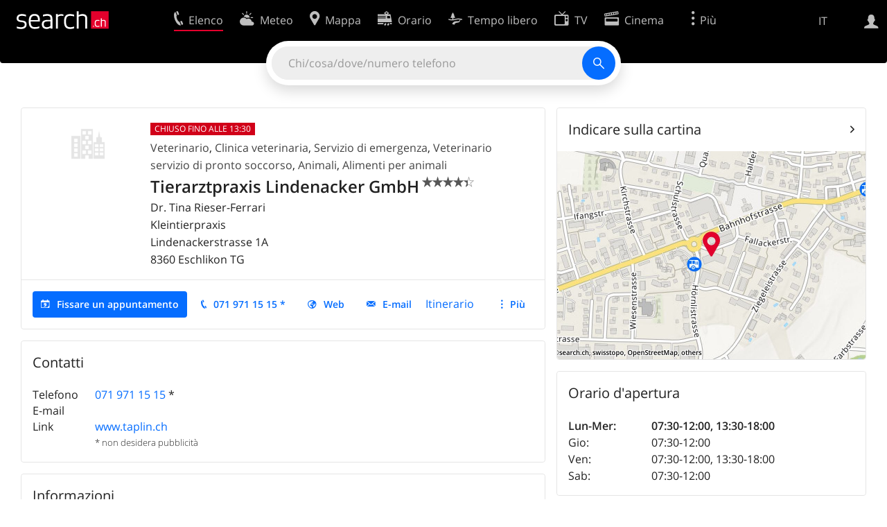

--- FILE ---
content_type: text/html; charset=utf-8
request_url: https://search.ch/tel/eschlikon/lindenackerstrasse-1a/tierarztpraxis-lindenacker-gmbh.it.html
body_size: 9729
content:
<!DOCTYPE html>
<html lang="it" class="no-js ua-os-mac">
<head><meta http-equiv="Content-Type" content="text/html; charset=utf-8">
<meta name="description" content="Dettagli di Tierarztpraxis Lindenacker GmbH a Eschlikon (Indirizzo, E-mail, Homepage)">
<link rel="shortcut icon" href="//search.ch/lib/favicon.ico?c=3">
<title>Tierarztpraxis Lindenacker GmbH a Eschlikon - search.ch</title>
<script>document.documentElement.className = document.documentElement.className.replace(/(^|\s)no-js(\s|$)/, '$1js$2');</script>
<link rel="stylesheet" href="//search.ch/lib/itjs/?files=fonts.css,searchlib.css,jquery.fancybox.css,searchlib-full.css&amp;c=783148ac4a">
<link rel="stylesheet" href="/tel/itjs/?files=tel.css,tel-full.css&amp;c=a1738a995e">
<meta name="viewport" content="initial-scale=1.0, width=device-width, viewport-fit=cover">
<meta name="apple-mobile-web-app-title" content="Tierarztpraxis Lindenacker GmbH a Eschlikon">
<meta name="theme-color" content="#000">
<meta name="google-adsense-account" content="ca-pub-3914417089986499">
<meta name="referrer" content="origin-when-cross-origin">
<link rel="apple-touch-icon-precomposed" href="//search.ch/lib/images/touch/tel.png">
<meta name="msapplication-TileImage" content="//search.ch/lib/images/touch/tel.png">
<meta name="msapplication-TileColor" content="#e4002c">
<link title="tel.search.ch - L'elenco telefonico" type="application/opensearchdescription+xml" rel="search" href="/tel/opensearch.it.xml">
<link rel="alternate" hreflang="x-default" title=" " href="https://search.ch/tel/eschlikon/lindenackerstrasse-1a/tierarztpraxis-lindenacker-gmbh">
<link rel="alternate" hreflang="fr" title="fr" href="https://search.ch/tel/eschlikon/lindenackerstrasse-1a/tierarztpraxis-lindenacker-gmbh.fr.html">
<link rel="alternate" hreflang="it" title="it" href="https://search.ch/tel/eschlikon/lindenackerstrasse-1a/tierarztpraxis-lindenacker-gmbh.it.html">
<link rel="alternate" hreflang="en" title="en" href="https://search.ch/tel/eschlikon/lindenackerstrasse-1a/tierarztpraxis-lindenacker-gmbh.en.html">
<link rel="canonical" href="https://search.ch/tel/eschlikon/lindenackerstrasse-1a/tierarztpraxis-lindenacker-gmbh">
<script>window.dataLayer=[{"PageType":"DetailEntry","EntryType":"Business","DetailEntryCity":"Eschlikon","OnlineEntryID":"nPFZfeVdw54cTbTZ1_A-CA","Category":"Vet","Ponp":0,"Bookable":true,"Feedbacks":true,"LoginType":"Visitor","Slot":"tel","platform":"web","PageLanguage":"it"}];</script>
<script>window.kameleoonQueue = window.kameleoonQueue || [];</script>
<script src="https://hm236qt78z.kameleoon.io/kameleoon.js" async fetchpriority="high"></script>
<script type="application/ld+json">{"@context":"https://schema.org/","@type":"LocalBusiness","@id":"https://search.ch/tel/eschlikon/lindenackerstrasse-1a/tierarztpraxis-lindenacker-gmbh.it.html","address":{"@type":"PostalAddress","streetAddress":"Lindenackerstrasse 1A","addressLocality":"Eschlikon","addressRegion":"TG","postalCode":"8360","addressCountry":"CH"},"name":"Tierarztpraxis Lindenacker GmbH","telephone":"+41719711515","image":["https://search.ch/tel/images/organisation.png?c=9999"],"aggregateRating":{"ratingValue":4.4,"ratingCount":9}}</script>
</head>
<body class="tel-form-small tel-design2025 sl-lang-it ux-audit ua-os-mac ua-chrome sl-service-tel sl-service-tel-detail"><div style="position:absolute"><noscript><img class="audit" alt="" style="width:0; height:0; border:0; padding:0" src="//search.ch/audit/NCP/tel/it/detail"></noscript><script>(new Image()).src = '//search.ch/audit/NCP/tel/it/detail?d=' + Math.random()</script>
</div>
<div><img class="sl-printonly sl-logo-print" alt="search.ch" src="//search.ch/lib/images/search-logo-print.svg?c=ae4bf65605"><div class="sl-nav-container sl-screenonly"><div class="sl-nav"><div class="sl-nav-inner"><a href="//search.ch/index.it.html" title="Pagina iniziale"><div id="sl-logo" class="sl-logo left"></div>
</a><div class="sl-login-container sl-form" id="sl-profile-badge-container"><a class="sl-profile-badge" href="#sl-login" title="Accesso"><span class="sl-icon-monospace sl-icon-profile"></span></a></div>
<div id="sl-language-selector" class="sl-language-selector-desktop"><div class="sl-language-list"><a href="//search.ch/tel/eschlikon/lindenackerstrasse-1a/tierarztpraxis-lindenacker-gmbh" class="sl_state_link">DE</a><a href="//search.ch/tel/eschlikon/lindenackerstrasse-1a/tierarztpraxis-lindenacker-gmbh.fr.html" class="sl_state_link">FR</a><a href="//search.ch/tel/eschlikon/lindenackerstrasse-1a/tierarztpraxis-lindenacker-gmbh.it.html" class="sl_state_link sl-is-active">IT</a><a href="//search.ch/tel/eschlikon/lindenackerstrasse-1a/tierarztpraxis-lindenacker-gmbh.en.html" class="sl_state_link">EN</a></div>
</div>
<ul class="sl-nav-items-container"><li class="sl-nav-item sl-menu-active" data-moveable title="Elenco telefonico svizzero"><a id="sl-menu-link-tel" class="sl-menu-link sl-vertical-center" href="//search.ch/tel/index.it.html"><span class="sl-icon-monospace sl-icon-service-tel"></span><span class="sl-menu-title">Elenco</span></a></li><li class="sl-nav-item" data-moveable title=""><a id="sl-menu-link-meteo" class="sl-menu-link sl-vertical-center" href="//search.ch/meteo/index.it.html"><span class="sl-icon-monospace sl-icon-service-meteo"></span><span class="sl-menu-title">Meteo</span></a></li><li class="sl-nav-item" data-moveable title="Cartina interattiva della Svizzera con itinerari"><a id="sl-menu-link-map" class="sl-menu-link sl-vertical-center" href="//search.ch/map/index.it.html"><span class="sl-icon-monospace sl-icon-service-map"></span><span class="sl-menu-title">Mappa</span></a></li><li class="sl-nav-item" data-moveable title="Pianificare il viaggio con i mezzi pubblici"><a id="sl-menu-link-oev" class="sl-menu-link sl-vertical-center" href="//search.ch/orario/index.it.html"><span class="sl-icon-monospace sl-icon-service-oev"></span><span class="sl-menu-title">Orario</span></a></li><li class="sl-nav-item" data-moveable title="Tempo libero"><a id="sl-menu-link-freizeit" class="sl-menu-link sl-vertical-center" href="//search.ch/libero/index.it.html"><span class="sl-icon-monospace sl-icon-service-freizeit"></span><span class="sl-menu-title">Tempo libero</span></a></li><li class="sl-nav-item" data-moveable title="Programma TV"><a id="sl-menu-link-tv" class="sl-menu-link sl-vertical-center" href="//search.ch/tv/index.it.html"><span class="sl-icon-monospace sl-icon-service-tv"></span><span class="sl-menu-title">TV</span></a></li><li class="sl-nav-item" data-moveable title="Programmazione cinema"><a id="sl-menu-link-kino" class="sl-menu-link sl-vertical-center" href="//search.ch/cine/index.it.html"><span class="sl-icon-monospace sl-icon-service-kino"></span><span class="sl-menu-title">Cinema</span></a></li><li class="sl-nav-item" data-moveable title="bollettino della neve per più di 200 località svizzere in cui praticare sport invernali"><a id="sl-menu-link-meteo/snow" class="sl-menu-link sl-vertical-center" href="//search.ch/meteo/snow.it.html"><span class="sl-icon-monospace sl-icon-service-snow"></span><span class="sl-menu-title">Neve</span></a></li><li class="sl-nav-item" data-moveable title="Ricerca nel Web"><a id="sl-menu-link-web" class="sl-menu-link sl-vertical-center" href="//search.ch/web/index.it.html"><span class="sl-icon-monospace sl-icon-service-web"></span><span class="sl-menu-title">Ricerca Web</span></a></li><li class="sl-nav-item" data-moveable title=""><a id="sl-menu-link-app" class="sl-menu-link sl-vertical-center" href="//search.ch/app/index.it.html"><span class="sl-icon-monospace sl-icon-service-app"></span><span class="sl-menu-title">Applicazione</span></a></li><li class="sl-nav-item"><a id="sl-more-link" class="sl-menu-link sl-vertical-center" href="#sl-flyout-menu"><span class="sl-icon-monospace sl-icon-more"></span><span class="sl-menu-title">Più</span></a></li></ul>
<div id="sl-login" class="sl-login-container sl-form"><form method="post" action="//login.search.ch/login.it.html"><ul class="sl-floatlist"><li class="sl-floatlist-newline spacer"><a class="sl-text-link" href="//login.search.ch/settings/services.it.html?f=https%3A%2F%2Fsearch.ch%2Ftel%2Feschlikon%2Flindenackerstrasse-1a%2Ftierarztpraxis-lindenacker-gmbh.it.html"><span>Informazioni personali »</span></a></li>
<li class="sl-floatlist-newline sl-readtext">Accesso:</li>
<li class="sl-login-input"><input type="text" placeholder="Nome utente" name="LoginName" tabindex="1"><div class="sl-form-row-field-action-right sl-icon-clear" style="display:none"></div>
</li>
<li class="sl-login-input"><input type="password" placeholder="Password" name="Password" tabindex="1"><input type="hidden" name="Token" value="e14974125807bd502a0ade5999cdcad7"><div class="sl-form-row-field-action-right sl-icon-clear" style="display:none"></div>
</li>
<li class="sl-floatlist-newline spacer"><input type="hidden" name="f" value="https://search.ch/tel/eschlikon/lindenackerstrasse-1a/tierarztpraxis-lindenacker-gmbh.it.html"><input type="submit" class="" value="OK" tabindex="1"></li>
<li><a class="sl-text-link" href="//login.search.ch/register.it.html?f=https%3A%2F%2Fsearch.ch%2Ftel%2Feschlikon%2Flindenackerstrasse-1a%2Ftierarztpraxis-lindenacker-gmbh.it.html"><span>Registratevi</span></a></li>
<li class="sl-floatlist-newline spacer"><a class="sl-text-link" href="//login.search.ch/forgotpassword.it.html?f=https%3A%2F%2Fsearch.ch%2Ftel%2Feschlikon%2Flindenackerstrasse-1a%2Ftierarztpraxis-lindenacker-gmbh.it.html"><span>Dimenticata la password</span></a></li>
<li class="sl-floatlist-newline sl-readtext">o</li>
<li class="sl-floatlist-newline socialbutton"><a rel="nofollow" class="sl-sociallogin-localch sl-text-link sl-button" href="//login.search.ch/login/localch.it.html?f=https%3A%2F%2Fsearch.ch%2Ftel%2Feschlikon%2Flindenackerstrasse-1a%2Ftierarztpraxis-lindenacker-gmbh.it.html&amp;mode=login&amp;nonce=1768909574ga67dd8f7e2fa30e578bfe7504150aef8g9c1c4e7d4c76b75c5e859c413ceed726fd2209c06118a9dcf9151647ccf79148g3355972cd4401edccaa62a7de4fd9349" data-state="{&quot;forward_url&quot;:&quot;https:\/\/search.ch\/tel\/eschlikon\/lindenackerstrasse-1a\/tierarztpraxis-lindenacker-gmbh.it.html&quot;,&quot;mode&quot;:&quot;login&quot;}" data-nonce="1768909574ga67dd8f7e2fa30e578bfe7504150aef8g9c1c4e7d4c76b75c5e859c413ceed726fd2209c06118a9dcf9151647ccf79148g3355972cd4401edccaa62a7de4fd9349"><img class="sl-share-icon" src="//search.ch/lib/images/social/localch.svg?c=141c7389a2" alt=""><span>Accedi con local.ch</span></a></li>
<li class="sl-floatlist-newline socialbutton"><a rel="nofollow" class="sl-sociallogin-apple sl-text-link sl-button" href="//login.search.ch/login/apple.it.html?f=https%3A%2F%2Fsearch.ch%2Ftel%2Feschlikon%2Flindenackerstrasse-1a%2Ftierarztpraxis-lindenacker-gmbh.it.html&amp;mode=login&amp;nonce=1768909574ga67dd8f7e2fa30e578bfe7504150aef8g9c1c4e7d4c76b75c5e859c413ceed726fd2209c06118a9dcf9151647ccf79148g3355972cd4401edccaa62a7de4fd9349" data-state="{&quot;forward_url&quot;:&quot;https:\/\/search.ch\/tel\/eschlikon\/lindenackerstrasse-1a\/tierarztpraxis-lindenacker-gmbh.it.html&quot;,&quot;mode&quot;:&quot;login&quot;}" data-nonce="1768909574ga67dd8f7e2fa30e578bfe7504150aef8g9c1c4e7d4c76b75c5e859c413ceed726fd2209c06118a9dcf9151647ccf79148g3355972cd4401edccaa62a7de4fd9349"><img class="sl-share-icon" src="//search.ch/lib/images/social/apple.svg?c=ef7e622b8b" alt=""><span>Accedi con Apple</span></a></li>
<li class="sl-floatlist-newline socialbutton"><a rel="nofollow" class="sl-sociallogin-facebook sl-text-link sl-button" href="//login.search.ch/login/facebook.it.html?f=https%3A%2F%2Fsearch.ch%2Ftel%2Feschlikon%2Flindenackerstrasse-1a%2Ftierarztpraxis-lindenacker-gmbh.it.html&amp;mode=login&amp;nonce=1768909574ga67dd8f7e2fa30e578bfe7504150aef8g9c1c4e7d4c76b75c5e859c413ceed726fd2209c06118a9dcf9151647ccf79148g3355972cd4401edccaa62a7de4fd9349" data-state="{&quot;forward_url&quot;:&quot;https:\/\/search.ch\/tel\/eschlikon\/lindenackerstrasse-1a\/tierarztpraxis-lindenacker-gmbh.it.html&quot;,&quot;mode&quot;:&quot;login&quot;}" data-nonce="1768909574ga67dd8f7e2fa30e578bfe7504150aef8g9c1c4e7d4c76b75c5e859c413ceed726fd2209c06118a9dcf9151647ccf79148g3355972cd4401edccaa62a7de4fd9349"><img class="sl-share-icon" src="//search.ch/lib/images/social/facebook.svg?c=f912f2fa26" alt=""><span>Accedi con Facebook</span></a></li>
<li class="sl-floatlist-newline socialbutton"><a rel="nofollow" class="sl-sociallogin-google sl-text-link sl-button" href="//login.search.ch/login/google.it.html?f=https%3A%2F%2Fsearch.ch%2Ftel%2Feschlikon%2Flindenackerstrasse-1a%2Ftierarztpraxis-lindenacker-gmbh.it.html&amp;mode=login&amp;nonce=1768909574ga67dd8f7e2fa30e578bfe7504150aef8g9c1c4e7d4c76b75c5e859c413ceed726fd2209c06118a9dcf9151647ccf79148g3355972cd4401edccaa62a7de4fd9349" data-state="{&quot;forward_url&quot;:&quot;https:\/\/search.ch\/tel\/eschlikon\/lindenackerstrasse-1a\/tierarztpraxis-lindenacker-gmbh.it.html&quot;,&quot;mode&quot;:&quot;login&quot;}" data-nonce="1768909574ga67dd8f7e2fa30e578bfe7504150aef8g9c1c4e7d4c76b75c5e859c413ceed726fd2209c06118a9dcf9151647ccf79148g3355972cd4401edccaa62a7de4fd9349"><img class="sl-share-icon" src="//search.ch/lib/images/social/google.svg?c=5ea4cb398a" alt=""><span>Accedi con Google</span></a></li>
<li class="sl-floatlist-newline socialbutton"><a rel="nofollow" class="sl-sociallogin-linkedin sl-text-link sl-button" href="//login.search.ch/login/linkedin.it.html?f=https%3A%2F%2Fsearch.ch%2Ftel%2Feschlikon%2Flindenackerstrasse-1a%2Ftierarztpraxis-lindenacker-gmbh.it.html&amp;mode=login&amp;nonce=1768909574ga67dd8f7e2fa30e578bfe7504150aef8g9c1c4e7d4c76b75c5e859c413ceed726fd2209c06118a9dcf9151647ccf79148g3355972cd4401edccaa62a7de4fd9349" data-state="{&quot;forward_url&quot;:&quot;https:\/\/search.ch\/tel\/eschlikon\/lindenackerstrasse-1a\/tierarztpraxis-lindenacker-gmbh.it.html&quot;,&quot;mode&quot;:&quot;login&quot;}" data-nonce="1768909574ga67dd8f7e2fa30e578bfe7504150aef8g9c1c4e7d4c76b75c5e859c413ceed726fd2209c06118a9dcf9151647ccf79148g3355972cd4401edccaa62a7de4fd9349"><img class="sl-share-icon" src="//search.ch/lib/images/social/linkedin.svg?c=c1b8d81f93" alt=""><span>Accedi con LinkedIn</span></a></li>
<li class="sl-floatlist-newline sl-readtext sl-smaller">Si prega di prendere atto che si applicano le nostre nuove <a href="//search.ch/privacy.it.html">informative sulla protezione dei dati</a>, così come le <a href="//search.ch/terms.it.html">condizioni di utilizzo</a> modificate.</li>
</ul>
<!--valid--></form>
</div>
</div>
</div>
<div id="sl-service-form-container" class="sl-screenonly"><div id="tel-forms"><form id="tel-form-simple" action="/tel/index.it.html" class="tel-search-form"><div class="tel-search"><div class="tel-inputs"><div class="tel-input"><input id="tel-form-simple-all" class="tel-feedback" type="text" name="all" placeholder="Chi/cosa/dove/numero telefono" data-placeholders="Nome e località, ad es. «Peter Mueller Berna»|Professione e località, ad es. «falegname Bellinzona»|Ditta, ad es. «localsearch»|N. di telefono, ad es. «0582010541»|Ditta e località, ad es. «Migros Lugano»" title="Chi/cosa/dove/numero telefono" spellcheck="false" autocomplete="off" tabindex="1"><div class="sl-form-row-field-action-right sl-icon-clear" style="display:none"></div>
</div>
</div>
<input type="submit" class="sl-icon-font" title="Cercare" value="" tabindex="1"></div>
<div class="tel-feedbacks"><div class="tel-feedback-row"><div class="tel-bar-container"><div class="tel-result-bar" style="width:2%"></div>
<span class="tel-result-count">2'070'238</span><span class="tel-result-label">iscrizioni</span></div>
</div>
</div>
<div class="tel-toggles"><a id="tel-toggle-extended" href="/tel/extended.it.html">Ricerca avanzata</a></div>
<!--valid--></form>
</div>
</div>
</div>
<div class="sl-tribune-ad ad-block" style="display: none"></div>
<div class="sl-content sl-cards-container"><div class="tel-detail tel-commercial sl-col sl-col-5 sl-col-4-medium"><section class="sl-card tel-title tel-detail-title"><div class="sl-card-inner"><div class="sl-card-body"><header><div class="tel-detail-head"><div class="tel-detail-avatar"><img class="tel-detail-image" src="//search.ch/tel/images/organisation.png?c=9999" alt="Tierarztpraxis Lindenacker GmbH"></div>
<div class="tel-detail-baseinfo"><p class="tel-now-closed">Chiuso fino alle 13:30</p>
<div class="tel-detail-categories"><div class="tel-categories"><span><a href="//search.ch/tel/Eschlikon/Veterinario.it.html">Veterinario</a></span>, <span><a href="//search.ch/tel/Eschlikon/Clinica-veterinaria.it.html">Clinica veterinaria</a></span>, <span><a href="//search.ch/tel/Eschlikon/Servizio-di-emergenza.it.html">Servizio di emergenza</a></span>, <span><a href="//search.ch/tel/Eschlikon/Veterinario-servizio-di-pronto-soccorso.it.html">Veterinario servizio di pronto soccorso</a></span>, <span><a href="//search.ch/tel/Eschlikon/Animali.it.html">Animali</a></span>, <span><a href="//search.ch/tel/Eschlikon/Alimenti-per-animali.it.html">Alimenti per animali</a></span></div>
</div>
<h1>Tierarztpraxis Lindenacker GmbH<span class="tel-rating sl-gus-result-rating" title="Voto medio: 4.4 su 5 stelle, 9 valutazioni"><span class="sl-icon-font" style="position:relative"><span style="opacity:0.7"></span><span style="position: absolute; left: 0; width: 88%; white-space:nowrap; overflow: hidden;"></span></span></span></h1>
<span>Dr. Tina Rieser-Ferrari</span><br>
<div class="tel-occupation">Kleintierpraxis</div>
<div class="tel-detail-address"><div class="tel-copybutton jonly"><div id="tel-copybutton-notification-1" class="tel-copybutton-notification"></div>
<button class="sl-icon sl-icon-font" title="Copia negli appunti" data-stats="" data-text="Tierarztpraxis%20Lindenacker%20GmbH%0ALindenackerstrasse%201A%0A8360%20Eschlikon%20TG" data-buttoncount="1"></button>
</div>
<span class="adr"><span class="street-address">Lindenackerstrasse 1A</span><br>
<span class="tel-zipcity"><span class="postal-code">8360</span> <span class="locality">Eschlikon</span> <span class="region">TG</span></span></span><br>
</div>
</div>
</div>
</header>
<nav class="sl-action-nav tel-action-oneline sl-screenonly"><ol><li class="tel-action-oneline-more" style="display:none"><a href="#" class="sl-icon-more">Più</a></li><li><a class="sl-active sl-icon-calendar" href="http://www.taplin.ch/kontakt?origin=searchch" data-stats="">Fissare un appuntamento</a></li><li><a class="sl-icon-call" href="tel:+41719711515" data-entrytype="Business" data-ponp="0" data-stats="" title="Chiama">071 971 15 15 *</a></li><li><a class="sl-icon-website" href="http://www.taplin.ch/" data-stats="">Web</a></li><li><a id="tel-email-button0" data-stats="" class="sl-icon-share-email">E-mail</a>
<script>(function() { var vals = {"e1":"tierarztpraxis","e2":"taplin.ch"},a='@' + vals['e2']; a=vals['e1']+a; var elem = document.getElementById('tel-email-button0'); elem.setAttribute('href', 'mailto:' + a.replace(/<[^>]+>/g,'')) })()</script>
</li><li><span>Itinerario</span></li><li><a class="sl-icon-edit" href="//my.localsearch.ch/profiles/?place_id=nPFZfeVdw54cTbTZ1_A-CA&amp;locale=it" title="Modificare l'iscrizione" data-stats="">Modificare</a></li></ol>
</nav>
</div>
</div>
</section>
<section class="sl-card"><div class="sl-card-inner"><header><h2 class="sl-card-header-title">Contatti</h2>
</header>
<div class="sl-card-body"><table class="sl-contact-table"><tr><td>Telefono</td>
<td><span class="sl-nowrap"><a href="tel:+41719711515" title="Chiama" class="value tel-callable" data-entrytype="Business" data-ponp="0" data-stats="">071 971 15 15</a> <span title="* non desidera pubblicità">*</span></span></td>
</tr>
<tr><td>E-mail</td>
<td class="tel_email"></td>
</tr>
<tr class="sl-screenonly"><td>Link</td>
<td><a href="http://www.taplin.ch/" data-stats="">www.taplin.ch</a></td>
</tr>
<tfoot><tr><td></td>
<td>* non desidera pubblicità</td>
</tr>
</tfoot>
</table>
</div>
</div>
</section>
<section class="sl-card tel-text"><div class="sl-card-inner"><header><h2 class="sl-card-header-title">Informazioni</h2>
</header>
<div class="sl-card-body"><p>Willkommen in der Tierarztpraxis Lindenacker</p> <ul> <li><a href="http://www.taplin.ch/praxis">Team</a></li> <li><a href="http://www.taplin.ch/leistungen">Leistungen</a></li> <li><a href="http://www.taplin.ch/wissen">Wissenswertes</a></li> <li><a href="http://www.taplin.ch/kontakt">Kontakt</a></li> </ul> <p><i>Die Tiere empfinden wie der Mensch Freude und Schmerz, Glück und Unglück (Charles Darwin)</i></p> <p>Im Volksmund heisst es „Das Herz am rechten Fleck haben...“ Tiere sind oft ein ganz besonderer Teil unseres Lebens. Sie sind unsere Familienmitglieder, Kühlschranktürsteher, Futterpackungsplünderer, Bewegungsmotivator, Ballfänger, Unterhalter, Schmusetiere, aber vor allem sind sie unsere besten Freunde. Für uns bedeutet es oft Glück und Freude. Aus diesem Grund ist ihr Wohlergehen unsere Herzenssache.</p> <p>Es ist unser Bestreben, dass Ihre Tiere bis ins hohe Alter gesund bleiben und im Krankheitsfall mit Kompetenz und grösstmöglicher Sorgfalt versorgt werden.</p> <p>In unserer Kleintierpraxis an der Lindenackerstrasse 1a in Eschlikon sind wir für Ihre kleineren Vierbeiner da. In der prophylaktischen Medizin sorgen wir mit individuell angepassten <a href="http://www.taplin.ch/impfungen">Impfschemen</a> und passenden <b>Parasitenkontrollen</b> für das Wohlergehen unserer jungen wie älteren Patienten. Auch für alle Fragen über <a href="http://www.taplin.ch/reisekrankheiten">Reisekrankheiten</a> stehen wir gerne zur Verfügung. Zu Zuchtzwecken bieten wir Vorsorgeuntersuchungen wie Untersuchungen auf <b>Patellaluxation</b>, <b>HD/ED Röntgen</b> und <b>Gentests</b> an.</p> <p>Mittels <b>Laboruntersuchungen</b>, <b>Röntgen</b>, <b>Ultraschall</b> und <b>medizinischen Abklärungen</b> helfen wir all unseren kranken Vierbeinern nach dem neuesten Stand der Medizin. Für <b>chirurgische Eingriffe</b> verwenden wir <b>modernste Anästhesiemethoden</b>, um unseren Patienten möglichst optimale Genesungschanchen zu gewährleisten. Zur Unterstützung von Heilungsprozessen arbeiten wir mit <a href="http://www.taplin.ch/links">Tier-Physiotherapeuten</a> zusammen. Auch Tiershiatsu und Bachblüten können Selbstheilungskräfte stimulieren und den Gemütszustand Ihres Tieres positiv zu beeinflussen.</p> <p>Eine <b>optimale Fütterung </b>hat für uns einen hohen Stellenwert, sei dies im allgemeinen Leben, zur Unterstützung von Krankheitskomplexen oder in der <b>Allergiediagnostik</b>.</p> <p>Unsere Haustiere werden immer älter. Damit Ihr Liebling ein hohes Alter möglichst beschwerdefrei erreichen kann, empfehlen wir bei Hunden und Katzen einen <b>Alterscheck mit verschiedenen jährlichen Vorsorgeuntersuchungen</b>.</p> <p>Für komplexe Fälle arbeiten wir gerne mit Spezialisten zusammen. Und für individuelle Beratungen zu Hundeschulen, Hundepensionen, Katzenpensionen und Salons stehen wir gerne zur Verfügung.</p></div>
</div>
</section>
<section class="sl-card tel-text"><div class="sl-card-inner"><header><h2 class="sl-card-header-title">Prodotti, servizi</h2>
</header>
<div class="sl-card-body">- Parasitenkontrollen - Reisekrankheiten - Impfschemen - Untersuchungen auf Patellaluxation - HD/ED Röntgen - Gentests - Laboruntersuchungen - Röntgen - Ultraschall - medizinischen Abklärungen - chirurgische Eingriffe - modernste Anästhesiemethoden - Chiropraktik - Shiatsu - Notfall </div>
</div>
</section>
<section class="sl-card tel-card-ratings" id="tel-ratings"><div class="sl-card-inner"><header><h2 class="sl-card-header-title">Feedback dei clienti</h2>
</header>
<div class="sl-card-body"><p><span class="tel-rating sl-gus-result-rating" title="Voto medio: 4.4 su 5 stelle, 9 valutazioni"><span class="sl-icon-font" style="position:relative"><span style="opacity:0.7"></span><span style="position: absolute; left: 0; width: 88%; white-space:nowrap; overflow: hidden;"></span></span> <span class="sl-nowrap">Valutazione: 4.4 (9 valutazioni)</span></span></p>
<div><ol class="sl-buttons"><li><span>Qual é la vostra esperienza?</span><a class="sl-button tel-lightbox-integration sl-icon-edit" data-partner="rating" href="//search.ch/tel/rateentry/decd29539c38ee41.it.html">Vota ora</a></li>
</ol>
<div></div>
</div>
</div>
</div>
</section>
<div class="tel-footnote">Fonte dati: SwisscomDirectories</div>
<div style="clear:both"></div>
</div>
<div class="sl-col sl-col-3 sl-col-4-medium"><section class="sl-card tel-map"><div class="sl-card-inner"><header class="sl-card-header-with-link"><h2 class="sl-card-header-title"><a class="sl-icon-card-go" href="//search.ch/map/Tierarztpraxis-Lindenacker-GmbH,Eschlikon,Lindenackerstr.1A.it.html" data-stats="">Indicare sulla cartina</a></h2>
</header>
<a href="//search.ch/map/Tierarztpraxis-Lindenacker-GmbH,Eschlikon,Lindenackerstr.1A.it.html" data-stats=""><div class="sl-map-card-container"><img alt="Lindenackerstrasse 1A, 8360 Eschlikon" src="//search.ch/map/standort/Eschlikon,Lindenackerstr.1a.jpg"></div>
</a></div>
</section>
<section class="sl-card tel-hours"><div class="sl-card-inner"><header><h2 class="sl-card-header-title">Orario d'apertura</h2>
</header>
<div class="sl-card-body"><table class="tel-hours-table"><tr class="tel-hours-table-active"><td><span class="tel-hours-table-range">Lun-Mer</span>:&nbsp;</td>
<td><span class="tel-hours-table-time">07:30-12:00</span>, <span class="tel-hours-table-time">13:30-18:00</span></td>
</tr>
<tr><td><span class="tel-hours-table-range">Gio</span>:&nbsp;</td>
<td><span class="tel-hours-table-time">07:30-12:00</span></td>
</tr>
<tr><td><span class="tel-hours-table-range">Ven</span>:&nbsp;</td>
<td><span class="tel-hours-table-time">07:30-12:00</span>, <span class="tel-hours-table-time">13:30-18:00</span></td>
</tr>
<tr><td><span class="tel-hours-table-range">Sab</span>:&nbsp;</td>
<td><span class="tel-hours-table-time">07:30-12:00</span></td>
</tr>
</table>
</div>
</div>
</section>
<section class="sl-card"><div class="sl-card-inner"><header><h2 class="sl-card-header-title">Modi di pagamento</h2>
</header>
<div class="sl-card-body"><ul class="sl-payment-methods"><li><img src="/tel/images/ec.gif" alt="Maestro (EC)" title="Maestro (EC)"></li>
<li><img src="/tel/images/cas.gif" alt="In contanti" title="In contanti"></li>
<li><img src="/tel/images/twint.gif" alt="TWINT" title="TWINT"></li>
<li><img src="/tel/images/bil.gif" alt="Fattura" title="Fattura"></li>
</ul>
</div>
</div>
</section>
</div>
<div class="sl-col sl-col-8"></div>
<div id="tel-overlay-actions"><nav class="sl-action-nav tel-action-oneline sl-screenonly"><ol><li class="tel-action-oneline-more" style="display:none"><a href="#" class="sl-icon-more">Più</a></li><li><a class="sl-active sl-icon-calendar" href="http://www.taplin.ch/kontakt?origin=searchch" data-stats="">Fissare un appuntamento</a></li><li><a class="sl-icon-call" href="tel:+41719711515" data-entrytype="Business" data-ponp="0" data-stats="" title="Chiama">071 971 15 15 *</a></li><li><a class="sl-icon-website" href="http://www.taplin.ch/" data-stats="">Web</a></li><li><a id="tel-email-button1" data-stats="" class="sl-icon-share-email">E-mail</a>
<script>(function() { var vals = {"e1":"tierarztpraxis","e2":"taplin.ch"},a='@' + vals['e2']; a=vals['e1']+a; var elem = document.getElementById('tel-email-button1'); elem.setAttribute('href', 'mailto:' + a.replace(/<[^>]+>/g,'')) })()</script>
</li><li><span>Itinerario</span></li><li><a class="sl-icon-edit" href="//my.localsearch.ch/profiles/?place_id=nPFZfeVdw54cTbTZ1_A-CA&amp;locale=it" title="Modificare l'iscrizione" data-stats="">Modificare</a></li></ol>
</nav>
</div>
</div>
<div class="sl-footer"><div class="sl-flyout-menu" id="sl-flyout-menu"><div class="sl-more-column"><ul id="sl-more-links-list" class="sl-more-links-list"></ul>
</div>
<div class="sl-footer-column"><ul class="sl-footer-link-list"><li><a href="//www.localsearch.ch/it/il-vostro-profilo">Il vostro profolio</a></li>
<li><a href="https://cc.localsearch.ch/?language=it">Area clienti</a></li>
<li class="sl-no-js-hidden"><a class="sl-start-tour" href="#">Istruzione per l'uso</a></li>
<li><a href="//search.ch/about.it.html">Informazioni Legali</a></li>
<li><a href="//search.ch/contact.it.html?s=tel">Contatti</a></li>
<li><a href="//search.ch/terms.it.html">Condizioni d’uso</a></li>
<li><a href="//search.ch/privacy.it.html">Protezione dei dati</a></li>
<li><a href="//search.ch/cookiepolicy.it.html">Politica sui cookie</a></li>
<li><a href="javascript:Optanon.ToggleInfoDisplay()">Preferenze cookie</a></li>
<li><a href="//api.search.ch/index.it.html">Sviluppatori</a></li>
</ul>
</div>
</div>
</div>
</div>
<script>window.trace += "e";; var env = {"telid":"decd29539c38ee41","niceurl":"\/tel\/eschlikon\/lindenackerstrasse-1a\/tierarztpraxis-lindenacker-gmbh.it.html","fav_secret":"1768909574g75f7bf24e6a2729ba72e416f2dfcaf2agbfd981b979491bd1aac00074ca23536a78a507b9253354609aa8c62a2688ea93gf1b7189635786f472871a297c1c747c3","is_favorite":false,"t":{"tel_fav_buttonafter_add":"Rimuovi dai preferiti","tel_fav_buttonafter_delete":"Alle preferiti","tel_entries":"iscrizioni","tel_entry":"iscrizione","tel_unknown_inaccurate":"sconosciuto\/impreciso","tel_copybutton_success":"Copiato negli appunti."},"tel_feedbackurl":"\/tel\/feedback.it.json","feedbackfields":{"name":"N","misc":"M","strasse":"S","ort":"O","kanton":"K","tel":"T","was":"A","wo":"W","privat":"P","firma":"F","iquery":"Q","all":"E"},"lang":"it","audit_url":"\/\/search.ch\/audit\/CP\/tel\/it\/detail","lib_url":"\/\/search.ch\/lib\/","page":"detail","bench":1,"servertype":"live","services_onedomain":["app","freizeit","freizeit","loisir","libero","leisure","kino","kino","cine","cine","kino","map","maps","route","velo","bici","bike","fahrrad","meteo","oev","fahrplan","horaire","orario","timetable","route","snow","tel","tv","web","lib","mapgen","portal","routebackend","test","alarm","billy","clips","dofta","envis","hulda","inbyn","jubla","kura","norbo","oxel","pugg","qvart","rusig","trotsig","uldum","vaken","wilse","xaxig","yucca","zita","akut","boren","charm","dimma","devel","twin"],"service_path":"tel","ua":{"os":"mac","osversion":"10.15.7","apptype":false,"appversion":0,"full":true},"T":{"sl_locateme_denied":"Voi non ci avete permesso di consultarla per quanto riguarda la vostra attuale posizione.","sl_locateme_error":"Impossibile determinare la posizione attuale.","sl_locateme_retry":"Rilevare nuovamente la posizione","sl_share_page":"Condividere la pagina"},"post":0};; new Image().src = "//search.ch/lib/sizes.gif?w=" + window.innerWidth + "&h=" + window.innerHeight + "&r=" + (window.devicePixelRatio ? window.devicePixelRatio : 1) + "&f=" + window.getComputedStyle(document.querySelector("html")).getPropertyValue("font-size"); window.onerror = function (errmsg, file, line, column, errorObj) {
	var stack = errorObj && errorObj.stack ? errorObj.stack : "";
	var errstr = typeof errmsg !== 'string' ? 'event keys:' + Object.keys(errmsg).join() : errmsg;
	var el = document.activeElement;
	var typing = el && (el.tagName.toLowerCase() == 'input' && el.type == 'text' || el.tagName.toLowerCase() == 'textarea');
	if (!typing && !window.sl_noretry && errstr.match(/SyntaxError/) && !window.location.href.match(/retry=/) && !env.post)
		window.location.replace(window.location.href + (window.location.search ? "&retry=2" : "?retry=2"))
	else if (!window.sl_errurl)
		window.sl_errurl = (new Image()).src = ("/tel/itjs/error.gif?errmsg=" + encodeURIComponent(errstr) + "&file=" + encodeURIComponent(file) + "&line=" + line + "&column=" + column + "&trace=" + window.trace.substr(9) + "&gotjs=" + encodeURIComponent(window.it_gotjs) + '&stack=' + encodeURIComponent(stack)).substr(0, 3900);
	
}
window.trace += "E";</script>
<script src="/tel/itjs/?files=jquerybuild.js,sl_core.js,sl.js,nav-full.js,service-form.js,geo.js,overlay.js,sl_sortable.js,jquery.fancybox.js,sl_state.js,tel-common.js,tel-full.js,fbpreloadall.js&amp;c=065831c7f2"></script>
<script>window.trace += "l";
			
			if (!("$" in window) && !window.location.href.match(/retry=/) && !env.post)
				window.location.replace(window.location.href + (window.location.search ? "&retry=1" : "?retry=1"));
			else
			$(document).ready(function () {
				window.sl_noretry = 1;
				$(document).on("click",".sl-banner .sl-icon-close", function() {
					$(this).closest(".sl-banner").animate({ height:0, padding:0 }, { duration:100, complete: function () { $(this).remove(); } })
						.find(".sl_bv").each(function() { new Image().src = "//search.ch/lib/images/0.gif?r=" + Math.random() + "&banner_close=" + this.id})
				});
				if ($(window).height() < 900 || $(window).width() < 1000)
					$(".sl-banner .sl-card-body, .sl-banner-brandingday").each(function() {
						var img = $(this).find("#embedad0,iframe,img");
						var imgwidth = img.width();
						var imgheight = img.height();
						var scale = 0;
						var origin = "top";
						if (imgwidth > $(window).width())
						{
							scale = ($(window).width() - 28) / imgwidth;
							origin = "top left";
						}
						if (scale)
						{
							var h = $(this).height() * scale;
							$(this).css({ "transform-origin":origin, transform:"scale(" + scale + ")", height:h + 10 });	// 2*5 pixel padding => + 10
							if ($(this).is("td"))
								$(this).closest("table").height(h).find("tr,td,td div").height(h);
						}
					});
				if (location.pathname != env.niceurl && "history" in window && "replaceState" in history)
					history.replaceState("state" in history ? history.state : null, "", env.niceurl);
			;search_state_init();
});window.trace += "L";</script>
<script>$(function() {
			$(".sl-start-tour").on("click", function(e) {
				var startTour = function () {
					try { hopscotch.startTour({"id":"search-tour","i18n":{"nextBtn":"Continuare","prevBtn":"Indietro","doneBtn":"Finire tour guidato","closeTooltip":" "},"steps":[{"placement":"bottom","width":250,"zindex":10001,"xOffset":"center","arrowOffset":"center","showCloseButton":true,"showPrevButton":true,"showNextButton":true,"target":"#tel-form-simple-all:visible","content":"Inserite qui la vostra ricerca."}]}) } catch(e) {}
				};

				e.preventDefault();
				if ($(".sl-flyout-menu").hasClass("open"))
					$("#sl-more-link").trigger("click");	// Close menu

				if ("hopscotch" in window)
					startTour();
				else {
					$("<link>").appendTo("head").attr({
						type: "text/css",
						rel: "stylesheet",
						href: U("/itjs/hopscotch.css")
					});

					$.getScript(U("/itjs/hopscotch.min.js"), function() { setTimeout(startTour, 100) });
				}

				new Image().src = "//search.ch/lib/tours.gif?service=tel_full&t=" + Math.floor(Date.now() / 1000);
			});
			try {
				if (window.location.href.match(/(\?|&)tour=1($|&)/) || hopscotch.getState() !== null)
					$(".sl-start-tour").first().trigger("click");
			} catch(e) {}
		})</script>
<section class="sl-card sl-overlay sl-overlay-card sl-overlay-card-small" id="sl-overlay-onefield-actions"><div class="sl-card-inner"><header><h2 class="sl-card-header-title"><span><a class="sl-overlay-button sl-overlay-prev sl-icon-prev" href="javascript:history.back()"></a><a class="sl-overlay-button sl-overlay-close sl-icon-close sl-action-show close-overlay-onefield" data-show="" href="#"></a><span class="tel-overlay-title">Fornisci feedback sulla ricerca avanzata.<br>
Cosa ha funzionato bene e cosa possiamo migliorare? Gli esempi concreti ci aiutano a migliorare!
</span></span></h2>
</header>
<div class="sl-card-body"><form action="/tel/api/feedback.it.json" method="post" class="sl-form"><input type="hidden" name="secret" value="1768909574g49297418288cd63cbda9385306df769egf73fee715f487b6a827c2dfe553a1c904f7e8bbaa4e1fd2e98a6a28306eefa06gfc2a8cc7333a23afd8446b4c286a2bd1"><input type="hidden" name="id" value="onefield"><textarea name="body" placeholder="Raccontateci le vostre esperienze. Più dettagli ci fornite, meglio è."></textarea>
<input type="email" name="email" placeholder="E-mail (opzionale)" tabindex="1"><ul class="sl-flexlist"><li><input type="submit" value="Invia il feedback" class="sl-active" disabled tabindex="1"></li>
<li><a class="sl-button" href="#">Annullare</a></li>
</ul>
<!--valid--></form>
</div>
</div>
</section>
<section class="sl-card sl-overlay sl-overlay-card sl-overlay-card-small" id="sl-overlay-design-actions"><div class="sl-card-inner"><header><h2 class="sl-card-header-title"><span><a class="sl-overlay-button sl-overlay-prev sl-icon-prev" href="javascript:history.back()"></a><a class="sl-overlay-button sl-overlay-close sl-icon-close sl-action-show close-overlay-design" data-show="" href="#"></a><span class="tel-overlay-title">Saremo lieti di ricevere il vostro feedback. Fateci sapere cosa ne pensate dell'esperienza di ricerca.<br>
Cosa ha funzionato bene e cosa possiamo migliorare? Gli esempi concreti ci aiutano a migliorare!
</span></span></h2>
</header>
<div class="sl-card-body"><form action="/tel/api/feedback.it.json" method="post" class="sl-form"><input type="hidden" name="secret" value="1768909574g49297418288cd63cbda9385306df769egeb38e7b7e903cdfe73f2b15ce8de0669ef4d9f585e7e71b0c47d67c85b5f2e52g55d2da4bb039e0703d778396c2f1e289"><input type="hidden" name="id" value="design"><textarea name="body" placeholder="Raccontateci le vostre esperienze. Più dettagli ci fornite, meglio è."></textarea>
<input type="email" name="email" placeholder="E-mail (opzionale)" tabindex="1"><ul class="sl-flexlist"><li><input type="submit" value="Invia il feedback" class="sl-active" disabled tabindex="1"></li>
<li><a class="sl-button" href="#">Annullare</a></li>
</ul>
<!--valid--></form>
</div>
</div>
</section>
</body>
</html>
